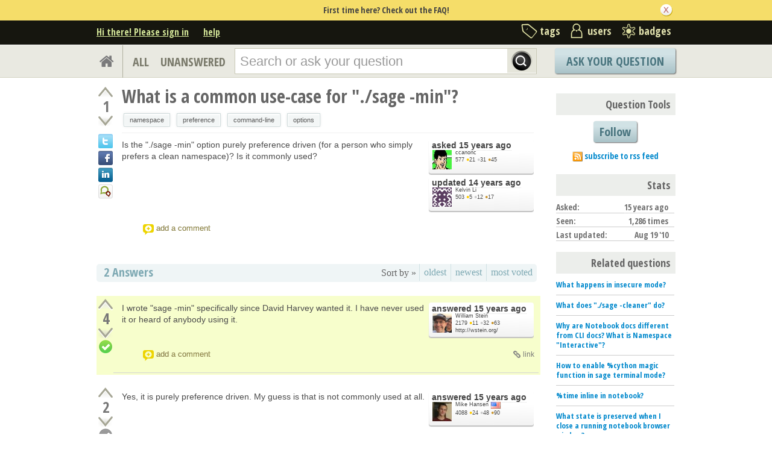

--- FILE ---
content_type: text/html; charset=utf-8
request_url: https://www.google.com/recaptcha/api2/anchor?ar=1&k=6LcQIwQTAAAAALumAOZ0WvKuOal82Dv0UlQbKgUo&co=aHR0cHM6Ly9hc2suc2FnZW1hdGgub3JnOjQ0Mw..&hl=en&v=7gg7H51Q-naNfhmCP3_R47ho&size=normal&anchor-ms=20000&execute-ms=30000&cb=mi8tjlwqkfr
body_size: 48729
content:
<!DOCTYPE HTML><html dir="ltr" lang="en"><head><meta http-equiv="Content-Type" content="text/html; charset=UTF-8">
<meta http-equiv="X-UA-Compatible" content="IE=edge">
<title>reCAPTCHA</title>
<style type="text/css">
/* cyrillic-ext */
@font-face {
  font-family: 'Roboto';
  font-style: normal;
  font-weight: 400;
  font-stretch: 100%;
  src: url(//fonts.gstatic.com/s/roboto/v48/KFO7CnqEu92Fr1ME7kSn66aGLdTylUAMa3GUBHMdazTgWw.woff2) format('woff2');
  unicode-range: U+0460-052F, U+1C80-1C8A, U+20B4, U+2DE0-2DFF, U+A640-A69F, U+FE2E-FE2F;
}
/* cyrillic */
@font-face {
  font-family: 'Roboto';
  font-style: normal;
  font-weight: 400;
  font-stretch: 100%;
  src: url(//fonts.gstatic.com/s/roboto/v48/KFO7CnqEu92Fr1ME7kSn66aGLdTylUAMa3iUBHMdazTgWw.woff2) format('woff2');
  unicode-range: U+0301, U+0400-045F, U+0490-0491, U+04B0-04B1, U+2116;
}
/* greek-ext */
@font-face {
  font-family: 'Roboto';
  font-style: normal;
  font-weight: 400;
  font-stretch: 100%;
  src: url(//fonts.gstatic.com/s/roboto/v48/KFO7CnqEu92Fr1ME7kSn66aGLdTylUAMa3CUBHMdazTgWw.woff2) format('woff2');
  unicode-range: U+1F00-1FFF;
}
/* greek */
@font-face {
  font-family: 'Roboto';
  font-style: normal;
  font-weight: 400;
  font-stretch: 100%;
  src: url(//fonts.gstatic.com/s/roboto/v48/KFO7CnqEu92Fr1ME7kSn66aGLdTylUAMa3-UBHMdazTgWw.woff2) format('woff2');
  unicode-range: U+0370-0377, U+037A-037F, U+0384-038A, U+038C, U+038E-03A1, U+03A3-03FF;
}
/* math */
@font-face {
  font-family: 'Roboto';
  font-style: normal;
  font-weight: 400;
  font-stretch: 100%;
  src: url(//fonts.gstatic.com/s/roboto/v48/KFO7CnqEu92Fr1ME7kSn66aGLdTylUAMawCUBHMdazTgWw.woff2) format('woff2');
  unicode-range: U+0302-0303, U+0305, U+0307-0308, U+0310, U+0312, U+0315, U+031A, U+0326-0327, U+032C, U+032F-0330, U+0332-0333, U+0338, U+033A, U+0346, U+034D, U+0391-03A1, U+03A3-03A9, U+03B1-03C9, U+03D1, U+03D5-03D6, U+03F0-03F1, U+03F4-03F5, U+2016-2017, U+2034-2038, U+203C, U+2040, U+2043, U+2047, U+2050, U+2057, U+205F, U+2070-2071, U+2074-208E, U+2090-209C, U+20D0-20DC, U+20E1, U+20E5-20EF, U+2100-2112, U+2114-2115, U+2117-2121, U+2123-214F, U+2190, U+2192, U+2194-21AE, U+21B0-21E5, U+21F1-21F2, U+21F4-2211, U+2213-2214, U+2216-22FF, U+2308-230B, U+2310, U+2319, U+231C-2321, U+2336-237A, U+237C, U+2395, U+239B-23B7, U+23D0, U+23DC-23E1, U+2474-2475, U+25AF, U+25B3, U+25B7, U+25BD, U+25C1, U+25CA, U+25CC, U+25FB, U+266D-266F, U+27C0-27FF, U+2900-2AFF, U+2B0E-2B11, U+2B30-2B4C, U+2BFE, U+3030, U+FF5B, U+FF5D, U+1D400-1D7FF, U+1EE00-1EEFF;
}
/* symbols */
@font-face {
  font-family: 'Roboto';
  font-style: normal;
  font-weight: 400;
  font-stretch: 100%;
  src: url(//fonts.gstatic.com/s/roboto/v48/KFO7CnqEu92Fr1ME7kSn66aGLdTylUAMaxKUBHMdazTgWw.woff2) format('woff2');
  unicode-range: U+0001-000C, U+000E-001F, U+007F-009F, U+20DD-20E0, U+20E2-20E4, U+2150-218F, U+2190, U+2192, U+2194-2199, U+21AF, U+21E6-21F0, U+21F3, U+2218-2219, U+2299, U+22C4-22C6, U+2300-243F, U+2440-244A, U+2460-24FF, U+25A0-27BF, U+2800-28FF, U+2921-2922, U+2981, U+29BF, U+29EB, U+2B00-2BFF, U+4DC0-4DFF, U+FFF9-FFFB, U+10140-1018E, U+10190-1019C, U+101A0, U+101D0-101FD, U+102E0-102FB, U+10E60-10E7E, U+1D2C0-1D2D3, U+1D2E0-1D37F, U+1F000-1F0FF, U+1F100-1F1AD, U+1F1E6-1F1FF, U+1F30D-1F30F, U+1F315, U+1F31C, U+1F31E, U+1F320-1F32C, U+1F336, U+1F378, U+1F37D, U+1F382, U+1F393-1F39F, U+1F3A7-1F3A8, U+1F3AC-1F3AF, U+1F3C2, U+1F3C4-1F3C6, U+1F3CA-1F3CE, U+1F3D4-1F3E0, U+1F3ED, U+1F3F1-1F3F3, U+1F3F5-1F3F7, U+1F408, U+1F415, U+1F41F, U+1F426, U+1F43F, U+1F441-1F442, U+1F444, U+1F446-1F449, U+1F44C-1F44E, U+1F453, U+1F46A, U+1F47D, U+1F4A3, U+1F4B0, U+1F4B3, U+1F4B9, U+1F4BB, U+1F4BF, U+1F4C8-1F4CB, U+1F4D6, U+1F4DA, U+1F4DF, U+1F4E3-1F4E6, U+1F4EA-1F4ED, U+1F4F7, U+1F4F9-1F4FB, U+1F4FD-1F4FE, U+1F503, U+1F507-1F50B, U+1F50D, U+1F512-1F513, U+1F53E-1F54A, U+1F54F-1F5FA, U+1F610, U+1F650-1F67F, U+1F687, U+1F68D, U+1F691, U+1F694, U+1F698, U+1F6AD, U+1F6B2, U+1F6B9-1F6BA, U+1F6BC, U+1F6C6-1F6CF, U+1F6D3-1F6D7, U+1F6E0-1F6EA, U+1F6F0-1F6F3, U+1F6F7-1F6FC, U+1F700-1F7FF, U+1F800-1F80B, U+1F810-1F847, U+1F850-1F859, U+1F860-1F887, U+1F890-1F8AD, U+1F8B0-1F8BB, U+1F8C0-1F8C1, U+1F900-1F90B, U+1F93B, U+1F946, U+1F984, U+1F996, U+1F9E9, U+1FA00-1FA6F, U+1FA70-1FA7C, U+1FA80-1FA89, U+1FA8F-1FAC6, U+1FACE-1FADC, U+1FADF-1FAE9, U+1FAF0-1FAF8, U+1FB00-1FBFF;
}
/* vietnamese */
@font-face {
  font-family: 'Roboto';
  font-style: normal;
  font-weight: 400;
  font-stretch: 100%;
  src: url(//fonts.gstatic.com/s/roboto/v48/KFO7CnqEu92Fr1ME7kSn66aGLdTylUAMa3OUBHMdazTgWw.woff2) format('woff2');
  unicode-range: U+0102-0103, U+0110-0111, U+0128-0129, U+0168-0169, U+01A0-01A1, U+01AF-01B0, U+0300-0301, U+0303-0304, U+0308-0309, U+0323, U+0329, U+1EA0-1EF9, U+20AB;
}
/* latin-ext */
@font-face {
  font-family: 'Roboto';
  font-style: normal;
  font-weight: 400;
  font-stretch: 100%;
  src: url(//fonts.gstatic.com/s/roboto/v48/KFO7CnqEu92Fr1ME7kSn66aGLdTylUAMa3KUBHMdazTgWw.woff2) format('woff2');
  unicode-range: U+0100-02BA, U+02BD-02C5, U+02C7-02CC, U+02CE-02D7, U+02DD-02FF, U+0304, U+0308, U+0329, U+1D00-1DBF, U+1E00-1E9F, U+1EF2-1EFF, U+2020, U+20A0-20AB, U+20AD-20C0, U+2113, U+2C60-2C7F, U+A720-A7FF;
}
/* latin */
@font-face {
  font-family: 'Roboto';
  font-style: normal;
  font-weight: 400;
  font-stretch: 100%;
  src: url(//fonts.gstatic.com/s/roboto/v48/KFO7CnqEu92Fr1ME7kSn66aGLdTylUAMa3yUBHMdazQ.woff2) format('woff2');
  unicode-range: U+0000-00FF, U+0131, U+0152-0153, U+02BB-02BC, U+02C6, U+02DA, U+02DC, U+0304, U+0308, U+0329, U+2000-206F, U+20AC, U+2122, U+2191, U+2193, U+2212, U+2215, U+FEFF, U+FFFD;
}
/* cyrillic-ext */
@font-face {
  font-family: 'Roboto';
  font-style: normal;
  font-weight: 500;
  font-stretch: 100%;
  src: url(//fonts.gstatic.com/s/roboto/v48/KFO7CnqEu92Fr1ME7kSn66aGLdTylUAMa3GUBHMdazTgWw.woff2) format('woff2');
  unicode-range: U+0460-052F, U+1C80-1C8A, U+20B4, U+2DE0-2DFF, U+A640-A69F, U+FE2E-FE2F;
}
/* cyrillic */
@font-face {
  font-family: 'Roboto';
  font-style: normal;
  font-weight: 500;
  font-stretch: 100%;
  src: url(//fonts.gstatic.com/s/roboto/v48/KFO7CnqEu92Fr1ME7kSn66aGLdTylUAMa3iUBHMdazTgWw.woff2) format('woff2');
  unicode-range: U+0301, U+0400-045F, U+0490-0491, U+04B0-04B1, U+2116;
}
/* greek-ext */
@font-face {
  font-family: 'Roboto';
  font-style: normal;
  font-weight: 500;
  font-stretch: 100%;
  src: url(//fonts.gstatic.com/s/roboto/v48/KFO7CnqEu92Fr1ME7kSn66aGLdTylUAMa3CUBHMdazTgWw.woff2) format('woff2');
  unicode-range: U+1F00-1FFF;
}
/* greek */
@font-face {
  font-family: 'Roboto';
  font-style: normal;
  font-weight: 500;
  font-stretch: 100%;
  src: url(//fonts.gstatic.com/s/roboto/v48/KFO7CnqEu92Fr1ME7kSn66aGLdTylUAMa3-UBHMdazTgWw.woff2) format('woff2');
  unicode-range: U+0370-0377, U+037A-037F, U+0384-038A, U+038C, U+038E-03A1, U+03A3-03FF;
}
/* math */
@font-face {
  font-family: 'Roboto';
  font-style: normal;
  font-weight: 500;
  font-stretch: 100%;
  src: url(//fonts.gstatic.com/s/roboto/v48/KFO7CnqEu92Fr1ME7kSn66aGLdTylUAMawCUBHMdazTgWw.woff2) format('woff2');
  unicode-range: U+0302-0303, U+0305, U+0307-0308, U+0310, U+0312, U+0315, U+031A, U+0326-0327, U+032C, U+032F-0330, U+0332-0333, U+0338, U+033A, U+0346, U+034D, U+0391-03A1, U+03A3-03A9, U+03B1-03C9, U+03D1, U+03D5-03D6, U+03F0-03F1, U+03F4-03F5, U+2016-2017, U+2034-2038, U+203C, U+2040, U+2043, U+2047, U+2050, U+2057, U+205F, U+2070-2071, U+2074-208E, U+2090-209C, U+20D0-20DC, U+20E1, U+20E5-20EF, U+2100-2112, U+2114-2115, U+2117-2121, U+2123-214F, U+2190, U+2192, U+2194-21AE, U+21B0-21E5, U+21F1-21F2, U+21F4-2211, U+2213-2214, U+2216-22FF, U+2308-230B, U+2310, U+2319, U+231C-2321, U+2336-237A, U+237C, U+2395, U+239B-23B7, U+23D0, U+23DC-23E1, U+2474-2475, U+25AF, U+25B3, U+25B7, U+25BD, U+25C1, U+25CA, U+25CC, U+25FB, U+266D-266F, U+27C0-27FF, U+2900-2AFF, U+2B0E-2B11, U+2B30-2B4C, U+2BFE, U+3030, U+FF5B, U+FF5D, U+1D400-1D7FF, U+1EE00-1EEFF;
}
/* symbols */
@font-face {
  font-family: 'Roboto';
  font-style: normal;
  font-weight: 500;
  font-stretch: 100%;
  src: url(//fonts.gstatic.com/s/roboto/v48/KFO7CnqEu92Fr1ME7kSn66aGLdTylUAMaxKUBHMdazTgWw.woff2) format('woff2');
  unicode-range: U+0001-000C, U+000E-001F, U+007F-009F, U+20DD-20E0, U+20E2-20E4, U+2150-218F, U+2190, U+2192, U+2194-2199, U+21AF, U+21E6-21F0, U+21F3, U+2218-2219, U+2299, U+22C4-22C6, U+2300-243F, U+2440-244A, U+2460-24FF, U+25A0-27BF, U+2800-28FF, U+2921-2922, U+2981, U+29BF, U+29EB, U+2B00-2BFF, U+4DC0-4DFF, U+FFF9-FFFB, U+10140-1018E, U+10190-1019C, U+101A0, U+101D0-101FD, U+102E0-102FB, U+10E60-10E7E, U+1D2C0-1D2D3, U+1D2E0-1D37F, U+1F000-1F0FF, U+1F100-1F1AD, U+1F1E6-1F1FF, U+1F30D-1F30F, U+1F315, U+1F31C, U+1F31E, U+1F320-1F32C, U+1F336, U+1F378, U+1F37D, U+1F382, U+1F393-1F39F, U+1F3A7-1F3A8, U+1F3AC-1F3AF, U+1F3C2, U+1F3C4-1F3C6, U+1F3CA-1F3CE, U+1F3D4-1F3E0, U+1F3ED, U+1F3F1-1F3F3, U+1F3F5-1F3F7, U+1F408, U+1F415, U+1F41F, U+1F426, U+1F43F, U+1F441-1F442, U+1F444, U+1F446-1F449, U+1F44C-1F44E, U+1F453, U+1F46A, U+1F47D, U+1F4A3, U+1F4B0, U+1F4B3, U+1F4B9, U+1F4BB, U+1F4BF, U+1F4C8-1F4CB, U+1F4D6, U+1F4DA, U+1F4DF, U+1F4E3-1F4E6, U+1F4EA-1F4ED, U+1F4F7, U+1F4F9-1F4FB, U+1F4FD-1F4FE, U+1F503, U+1F507-1F50B, U+1F50D, U+1F512-1F513, U+1F53E-1F54A, U+1F54F-1F5FA, U+1F610, U+1F650-1F67F, U+1F687, U+1F68D, U+1F691, U+1F694, U+1F698, U+1F6AD, U+1F6B2, U+1F6B9-1F6BA, U+1F6BC, U+1F6C6-1F6CF, U+1F6D3-1F6D7, U+1F6E0-1F6EA, U+1F6F0-1F6F3, U+1F6F7-1F6FC, U+1F700-1F7FF, U+1F800-1F80B, U+1F810-1F847, U+1F850-1F859, U+1F860-1F887, U+1F890-1F8AD, U+1F8B0-1F8BB, U+1F8C0-1F8C1, U+1F900-1F90B, U+1F93B, U+1F946, U+1F984, U+1F996, U+1F9E9, U+1FA00-1FA6F, U+1FA70-1FA7C, U+1FA80-1FA89, U+1FA8F-1FAC6, U+1FACE-1FADC, U+1FADF-1FAE9, U+1FAF0-1FAF8, U+1FB00-1FBFF;
}
/* vietnamese */
@font-face {
  font-family: 'Roboto';
  font-style: normal;
  font-weight: 500;
  font-stretch: 100%;
  src: url(//fonts.gstatic.com/s/roboto/v48/KFO7CnqEu92Fr1ME7kSn66aGLdTylUAMa3OUBHMdazTgWw.woff2) format('woff2');
  unicode-range: U+0102-0103, U+0110-0111, U+0128-0129, U+0168-0169, U+01A0-01A1, U+01AF-01B0, U+0300-0301, U+0303-0304, U+0308-0309, U+0323, U+0329, U+1EA0-1EF9, U+20AB;
}
/* latin-ext */
@font-face {
  font-family: 'Roboto';
  font-style: normal;
  font-weight: 500;
  font-stretch: 100%;
  src: url(//fonts.gstatic.com/s/roboto/v48/KFO7CnqEu92Fr1ME7kSn66aGLdTylUAMa3KUBHMdazTgWw.woff2) format('woff2');
  unicode-range: U+0100-02BA, U+02BD-02C5, U+02C7-02CC, U+02CE-02D7, U+02DD-02FF, U+0304, U+0308, U+0329, U+1D00-1DBF, U+1E00-1E9F, U+1EF2-1EFF, U+2020, U+20A0-20AB, U+20AD-20C0, U+2113, U+2C60-2C7F, U+A720-A7FF;
}
/* latin */
@font-face {
  font-family: 'Roboto';
  font-style: normal;
  font-weight: 500;
  font-stretch: 100%;
  src: url(//fonts.gstatic.com/s/roboto/v48/KFO7CnqEu92Fr1ME7kSn66aGLdTylUAMa3yUBHMdazQ.woff2) format('woff2');
  unicode-range: U+0000-00FF, U+0131, U+0152-0153, U+02BB-02BC, U+02C6, U+02DA, U+02DC, U+0304, U+0308, U+0329, U+2000-206F, U+20AC, U+2122, U+2191, U+2193, U+2212, U+2215, U+FEFF, U+FFFD;
}
/* cyrillic-ext */
@font-face {
  font-family: 'Roboto';
  font-style: normal;
  font-weight: 900;
  font-stretch: 100%;
  src: url(//fonts.gstatic.com/s/roboto/v48/KFO7CnqEu92Fr1ME7kSn66aGLdTylUAMa3GUBHMdazTgWw.woff2) format('woff2');
  unicode-range: U+0460-052F, U+1C80-1C8A, U+20B4, U+2DE0-2DFF, U+A640-A69F, U+FE2E-FE2F;
}
/* cyrillic */
@font-face {
  font-family: 'Roboto';
  font-style: normal;
  font-weight: 900;
  font-stretch: 100%;
  src: url(//fonts.gstatic.com/s/roboto/v48/KFO7CnqEu92Fr1ME7kSn66aGLdTylUAMa3iUBHMdazTgWw.woff2) format('woff2');
  unicode-range: U+0301, U+0400-045F, U+0490-0491, U+04B0-04B1, U+2116;
}
/* greek-ext */
@font-face {
  font-family: 'Roboto';
  font-style: normal;
  font-weight: 900;
  font-stretch: 100%;
  src: url(//fonts.gstatic.com/s/roboto/v48/KFO7CnqEu92Fr1ME7kSn66aGLdTylUAMa3CUBHMdazTgWw.woff2) format('woff2');
  unicode-range: U+1F00-1FFF;
}
/* greek */
@font-face {
  font-family: 'Roboto';
  font-style: normal;
  font-weight: 900;
  font-stretch: 100%;
  src: url(//fonts.gstatic.com/s/roboto/v48/KFO7CnqEu92Fr1ME7kSn66aGLdTylUAMa3-UBHMdazTgWw.woff2) format('woff2');
  unicode-range: U+0370-0377, U+037A-037F, U+0384-038A, U+038C, U+038E-03A1, U+03A3-03FF;
}
/* math */
@font-face {
  font-family: 'Roboto';
  font-style: normal;
  font-weight: 900;
  font-stretch: 100%;
  src: url(//fonts.gstatic.com/s/roboto/v48/KFO7CnqEu92Fr1ME7kSn66aGLdTylUAMawCUBHMdazTgWw.woff2) format('woff2');
  unicode-range: U+0302-0303, U+0305, U+0307-0308, U+0310, U+0312, U+0315, U+031A, U+0326-0327, U+032C, U+032F-0330, U+0332-0333, U+0338, U+033A, U+0346, U+034D, U+0391-03A1, U+03A3-03A9, U+03B1-03C9, U+03D1, U+03D5-03D6, U+03F0-03F1, U+03F4-03F5, U+2016-2017, U+2034-2038, U+203C, U+2040, U+2043, U+2047, U+2050, U+2057, U+205F, U+2070-2071, U+2074-208E, U+2090-209C, U+20D0-20DC, U+20E1, U+20E5-20EF, U+2100-2112, U+2114-2115, U+2117-2121, U+2123-214F, U+2190, U+2192, U+2194-21AE, U+21B0-21E5, U+21F1-21F2, U+21F4-2211, U+2213-2214, U+2216-22FF, U+2308-230B, U+2310, U+2319, U+231C-2321, U+2336-237A, U+237C, U+2395, U+239B-23B7, U+23D0, U+23DC-23E1, U+2474-2475, U+25AF, U+25B3, U+25B7, U+25BD, U+25C1, U+25CA, U+25CC, U+25FB, U+266D-266F, U+27C0-27FF, U+2900-2AFF, U+2B0E-2B11, U+2B30-2B4C, U+2BFE, U+3030, U+FF5B, U+FF5D, U+1D400-1D7FF, U+1EE00-1EEFF;
}
/* symbols */
@font-face {
  font-family: 'Roboto';
  font-style: normal;
  font-weight: 900;
  font-stretch: 100%;
  src: url(//fonts.gstatic.com/s/roboto/v48/KFO7CnqEu92Fr1ME7kSn66aGLdTylUAMaxKUBHMdazTgWw.woff2) format('woff2');
  unicode-range: U+0001-000C, U+000E-001F, U+007F-009F, U+20DD-20E0, U+20E2-20E4, U+2150-218F, U+2190, U+2192, U+2194-2199, U+21AF, U+21E6-21F0, U+21F3, U+2218-2219, U+2299, U+22C4-22C6, U+2300-243F, U+2440-244A, U+2460-24FF, U+25A0-27BF, U+2800-28FF, U+2921-2922, U+2981, U+29BF, U+29EB, U+2B00-2BFF, U+4DC0-4DFF, U+FFF9-FFFB, U+10140-1018E, U+10190-1019C, U+101A0, U+101D0-101FD, U+102E0-102FB, U+10E60-10E7E, U+1D2C0-1D2D3, U+1D2E0-1D37F, U+1F000-1F0FF, U+1F100-1F1AD, U+1F1E6-1F1FF, U+1F30D-1F30F, U+1F315, U+1F31C, U+1F31E, U+1F320-1F32C, U+1F336, U+1F378, U+1F37D, U+1F382, U+1F393-1F39F, U+1F3A7-1F3A8, U+1F3AC-1F3AF, U+1F3C2, U+1F3C4-1F3C6, U+1F3CA-1F3CE, U+1F3D4-1F3E0, U+1F3ED, U+1F3F1-1F3F3, U+1F3F5-1F3F7, U+1F408, U+1F415, U+1F41F, U+1F426, U+1F43F, U+1F441-1F442, U+1F444, U+1F446-1F449, U+1F44C-1F44E, U+1F453, U+1F46A, U+1F47D, U+1F4A3, U+1F4B0, U+1F4B3, U+1F4B9, U+1F4BB, U+1F4BF, U+1F4C8-1F4CB, U+1F4D6, U+1F4DA, U+1F4DF, U+1F4E3-1F4E6, U+1F4EA-1F4ED, U+1F4F7, U+1F4F9-1F4FB, U+1F4FD-1F4FE, U+1F503, U+1F507-1F50B, U+1F50D, U+1F512-1F513, U+1F53E-1F54A, U+1F54F-1F5FA, U+1F610, U+1F650-1F67F, U+1F687, U+1F68D, U+1F691, U+1F694, U+1F698, U+1F6AD, U+1F6B2, U+1F6B9-1F6BA, U+1F6BC, U+1F6C6-1F6CF, U+1F6D3-1F6D7, U+1F6E0-1F6EA, U+1F6F0-1F6F3, U+1F6F7-1F6FC, U+1F700-1F7FF, U+1F800-1F80B, U+1F810-1F847, U+1F850-1F859, U+1F860-1F887, U+1F890-1F8AD, U+1F8B0-1F8BB, U+1F8C0-1F8C1, U+1F900-1F90B, U+1F93B, U+1F946, U+1F984, U+1F996, U+1F9E9, U+1FA00-1FA6F, U+1FA70-1FA7C, U+1FA80-1FA89, U+1FA8F-1FAC6, U+1FACE-1FADC, U+1FADF-1FAE9, U+1FAF0-1FAF8, U+1FB00-1FBFF;
}
/* vietnamese */
@font-face {
  font-family: 'Roboto';
  font-style: normal;
  font-weight: 900;
  font-stretch: 100%;
  src: url(//fonts.gstatic.com/s/roboto/v48/KFO7CnqEu92Fr1ME7kSn66aGLdTylUAMa3OUBHMdazTgWw.woff2) format('woff2');
  unicode-range: U+0102-0103, U+0110-0111, U+0128-0129, U+0168-0169, U+01A0-01A1, U+01AF-01B0, U+0300-0301, U+0303-0304, U+0308-0309, U+0323, U+0329, U+1EA0-1EF9, U+20AB;
}
/* latin-ext */
@font-face {
  font-family: 'Roboto';
  font-style: normal;
  font-weight: 900;
  font-stretch: 100%;
  src: url(//fonts.gstatic.com/s/roboto/v48/KFO7CnqEu92Fr1ME7kSn66aGLdTylUAMa3KUBHMdazTgWw.woff2) format('woff2');
  unicode-range: U+0100-02BA, U+02BD-02C5, U+02C7-02CC, U+02CE-02D7, U+02DD-02FF, U+0304, U+0308, U+0329, U+1D00-1DBF, U+1E00-1E9F, U+1EF2-1EFF, U+2020, U+20A0-20AB, U+20AD-20C0, U+2113, U+2C60-2C7F, U+A720-A7FF;
}
/* latin */
@font-face {
  font-family: 'Roboto';
  font-style: normal;
  font-weight: 900;
  font-stretch: 100%;
  src: url(//fonts.gstatic.com/s/roboto/v48/KFO7CnqEu92Fr1ME7kSn66aGLdTylUAMa3yUBHMdazQ.woff2) format('woff2');
  unicode-range: U+0000-00FF, U+0131, U+0152-0153, U+02BB-02BC, U+02C6, U+02DA, U+02DC, U+0304, U+0308, U+0329, U+2000-206F, U+20AC, U+2122, U+2191, U+2193, U+2212, U+2215, U+FEFF, U+FFFD;
}

</style>
<link rel="stylesheet" type="text/css" href="https://www.gstatic.com/recaptcha/releases/7gg7H51Q-naNfhmCP3_R47ho/styles__ltr.css">
<script nonce="0ywee-UTlzXDGNEgxmZ9DQ" type="text/javascript">window['__recaptcha_api'] = 'https://www.google.com/recaptcha/api2/';</script>
<script type="text/javascript" src="https://www.gstatic.com/recaptcha/releases/7gg7H51Q-naNfhmCP3_R47ho/recaptcha__en.js" nonce="0ywee-UTlzXDGNEgxmZ9DQ">
      
    </script></head>
<body><div id="rc-anchor-alert" class="rc-anchor-alert"></div>
<input type="hidden" id="recaptcha-token" value="[base64]">
<script type="text/javascript" nonce="0ywee-UTlzXDGNEgxmZ9DQ">
      recaptcha.anchor.Main.init("[\x22ainput\x22,[\x22bgdata\x22,\x22\x22,\[base64]/[base64]/bmV3IFpbdF0obVswXSk6Sz09Mj9uZXcgWlt0XShtWzBdLG1bMV0pOks9PTM/bmV3IFpbdF0obVswXSxtWzFdLG1bMl0pOks9PTQ/[base64]/[base64]/[base64]/[base64]/[base64]/[base64]/[base64]/[base64]/[base64]/[base64]/[base64]/[base64]/[base64]/[base64]\\u003d\\u003d\x22,\[base64]\x22,\x22SsOZM8Oow6vDosOxJcOtw7gbIMOXwqkAwohBwrfCvMKpLsK/wonDj8KBBsObw5/DucOmw4fDum/Djzdqw5dgNcKPwr3CjsKRbMK1w63Du8OyLQwgw6/[base64]/[base64]/DqMKqwr/CkcOlDSjCvMKDw7jDtGYFwobCi2HDn8OKQcKHwrLChMKQZz/DkVPCucKyN8K2wrzCqG5ow6LCs8OFw5lrD8KzJV/CusKJRUN7w43CvgZIdMOKwoFWXsKOw6ZYwq89w5YSwosnasKvw57CuMKPwrrDoMKPME3DjFzDjUHCki9RwqDChyk6acKFw6F6bcKeNz8pJj5SBMOZwrLDmsK2w5nCtcKwWsORL30xAMKGeHsrwq/DnsOcw6bCusOnw7w6w5pfJsOhwpfDjgnDs2cQw7Fsw5dRwqvCiH8eAW57wp5Vw6PCkcKEZXIMaMO2w7gQBGBSwq9hw5UEGUk2wrzCpE/Dp3IQV8KGVAfCqsO1EGpiPmHDqcOKwqvCtCAUXsOdw5DCtzF3MUnDqznDsW8rwqhTMsKRw5zClcKLCREIw5LCowHCpAN0wqobw4LCukMAfhcjwqzCgMK4G8KCEjfCgm7DjsKowqPDpn5Lb8K+dXzDsRTCqcO9wphKWD/[base64]/CqcKBUgrDvcO0wozCvS0sdMO+ZcOmw5Qzd8Olw5vCtB0Cw4DChsOOBC3DrRzCm8Kdw5XDnjvDslUscsKUKC7Dq0TCqsOaw6tcOsKtRSAVeMKNw6zCnwHDl8K+NsOxw4HDi8Ktwr06UhXCpmrDriAEw4tzwpzDiMKMw4fCvcKcw7jDqDZAG8KQahIwVmjDjFIdwrHDp3/Cv0rCqsOQwpMyw6EAGMOBUcOsecKIwqxKQxbDv8KEw6hsbMOiRy7Cn8Kewp/[base64]/IMKccQ8lZjTCiWgaw6zDncOHwo/CtMKqw7rDrcKcwoMZwrvDgDAIwoAMGQJ5A8O9w73Cin7CvzDCmRlXw5jCusO5N2rCiwhHc3zCmEHCiX5Ewp9uw7bDm8Kzw7PDmHvDocKtw4HCnsObw59iGcOeIsOJSzBMHFQ8a8KDwppWwq50wpgSw44xw7NPw5Mlw67DiMOxASsWwqlvYh/[base64]/CqmdkJk7DvQ/CmRTDvcKjcsKecRQJE13CosKLG1PDoMOIw6/DssOQJwQZwpLDpyzDgcKPw55pw740IMKsFsKRRsKPFSjDt2jCusOZGk5Nw7hfwp1YwqPDom0/aGEhPcOew4t7SATCr8K6YsKYN8Kfw7RBw4XDjwHCr2/CsA/[base64]/DjMO0w7rDsndhf0U+w6rDhFbDv3AFPChqbMK8w5c7WsOkw4DDmi01GsOlwp3ClsKPW8O6BsOPwqtkZ8OAEj4MZMOUw7XCv8KzwqdLw4sxci3CowDDp8OXwrbDjMO8LwdNf2ZdJXPDjQ3CrgLDjSx8wrLCk0HCngzCmcKUw7s4wp8OHUpvHsOsw5/DpxU+wo3CgQhuwq3Cvgkhw6EOw7lXw5gfwrDCjsOeP8KgwrV5fHxLw5LDnTjCi8K/TjBjwpPCoDITQcKdYAUCBVBpYMOZwrDDgMKOYsKuwrfDqDPDpVvCjAYjw63CsQrChzPDoMOLYHQOwofDhUfDswzCtsKMTxIRVsKrw7YTDyPDj8Kyw7TClsKIa8OnwqdpPRMyEHHCun7DgcOvM8KvLEfCqnwKasKDwpg0w6BfwoLDo8Oaw4jCkcK0O8O2WBLDkcOKwp/CiXNHwpNrFcKXwqEMbsORLw3CqXrCvXIfPMK1aHrDqsKbwpzCmh/DgwnCjsKpHU9Ewq3CnyfCpwTCqzBtFcKgX8KleEvDqcOawr/DpMK+ICnCn2UWKMOHDMOHwqh+w7PDmcO6C8K+w47Cgz3DoRnCnExSY8O/U3AKw7/Cvl9DbcOGw6XCknDCrX8aw6lRw75hN1/Cu1XDpWTDiDLDvWLDoT7Dt8Owwq03w4pUwoXCh2cbw75Rw6DDqCLCgMKdw5jChcKycMOaw75oMlstwrLCq8KJwoIxw5rCs8KBF3TDoQ7CsFLCrcOTUsOrw4JFw7d2wr5ewocnwpUOw7TDl8KJdcOcwrHDkcKmVcKeUMK/[base64]/CiHgobSjCscOHLMKXwqPDkjrCr1saXcKHw5N4w5RYD3cJw7DDtcONacOaUMOswrEowqbCumnDrsO4fhbDpgPCrMKhw7xvPmfDnkxAwrw2w6oxPE3DosOzw4J6Im/CvMKiQDfDvEUXwqXCizfCp1TDhy0NwojDgj/DojBWCGxKw53CiSDCnMKwVg1sSMOqDUfCocOiw6vDtTDCusKpWGF0w61Kw4VaUjDChgLDk8OTw4s2w5nCiR/Dsi1Vwp/DpSttFE4+wqUyw4vDt8K2wrUKwoQYPMO/dWUePAJBSHDCtMKqw7Eawo0mw4fChsOoN8OdcsKeGUbCpmPDscOpQw85K057w5Z+J2jDscKMfcKrw7DDvlzCgMOYwrvDh8KtwoPDrhnCh8KkDEHDhsKDwqzDocK+w7bDhcKvCBDCpl7Di8OVwo/Cv8OJRMOWw7jDj0VQAB4aHMOKVUNhOcOWRMKqDh8vwoTCqsOyd8ORDm8WwqfDtFUjwqgaP8KSworCk3M0w4EBD8Ktw6PCnsOBw5DCv8KKDMKADjVKCnTCqcOew4wvwrt2ZXY0w6LDinrDl8Kxw5/DscOXwpbCnsOuwrEmV8KndgvCt1bDuMOBwpkkOcKYJVDChDDDhMONw6TDlMKFexvCpsKPMw3CvXctXsO3w7DDusKtw6JTZVFkN1TCtMKkwrsjTMOCRFjDtMO1Mx/Cs8KrwqJgSMKnQMK0U8KhfcKJwoRJw5PCihgbw7gcw73CjwZcwp/CsWIVwqvDrWYfVsORwq9Kw7jDkErCuXcQwr/[base64]/w7Biw6ggYRfCkMK9w7vDj8OlasOGHMODwrZOw409cQbDpMK/wr/[base64]/DisKuBUYOwr/[base64]/wqTCocOfw7bCvDrCnVAGODpQCUonw4DDi2VaByrDv15iwoLCqsOvw5B0G8OLwofDlGVyXcKYT27CiUHCnR1vwpXCoMKICzh/[base64]/[base64]/CpDduezhgACzDucK8wooXw5LDmMKTw7B4wpLDqcKMPhJpw7zCnwTCtkJNcMOOesKGwprCisKuwonCu8O/[base64]/cMKuw6nCncKlecK4C8OMcCjDvMKXaXrDhMKlScO9NUfCocOaNMOJw557AsKwwqbCmS5QwrM2Omkhwp/Ds0DDlMOGwrLDjcKcEAdBwqDDlcOFwpzCvXrCtHBnwrV9FsOib8OXwqzDj8KEwrrDlAHCusOgVMK1KcKOwoPDr2ReaVl1RsKOScKGGMOzwprCg8OKw689w6Fxw4/CtgkawrbCnWfDi2fCtEbCumgPw6TDnMKqGcKlwoNJRyAkwpHCqsO7cFjClWIWwpY6wrYiAsKXQxUlE8K0LXrDhxRhw60swoPDvsOXTsKaJMKlwpR3w7HDs8OhYMKqWsKXTMK6FkMrwpLChsOZD1jCpn/DnMOaBHg9KxY8XFzCp8ODAMKYw4BqCMOkw5sZCCHDoXjDtSnCmFPCvcOxSkbDlMKZBsK/[base64]/cxPDnMKaLgPCsMOvasOyw4/DnxzDkcKWbxEjAcOXQD80XsOHKTPCiSovCMKQw57Cm8K0DlbDhiHDlMOYwobDh8KLe8Ksw4TCij3CvMKow40iw4IiNV7DkWwtwrNnwo5aC2hLwpHCkcKFFMO4VHDCnm1pwp/DocOjw6DDvQdow6jDkcKPesK1bxh3dwPDrVcTY8Oqwo3DhVQ+GENmVy3CukTDkDwcwrNNbgfDoSDDi2QAPMOfw7/CnWTDgcOAQGxhw6t+XmJnw6XCkcOCw5AhwrUrw5ZtwobDizU9dnjCjGo9QcKVBMKbwpHDuT7DmR7Dvj0tcsKjwqV7KgzCiMKewr7CmS3Ci8O+w6bDj2FRIjvDvjLDksKtwptSw6zCqllDwpnDiG0fw6LDq0suM8K0WcKDEcKFwo53w5fDu8KAEH/ClEvDrWrDjB/DkUXCh3/[base64]/CpMK6BzbCj8OnbsO2IsKFecO5BMKRcsKcwpvDky4EwpMnesOnBcK4w59Fw490UsOhYsKOZsOtIsKqw744Z0nDql7DrcOJwrjDtcKvQcO2w77Dk8Khw5VVD8KhDMOPw6N5wrpbwp1Ywokjwq/DpMOXwoLDsUVmGsK3fsKiw6t0wqDCnsK0w7kdaQNew63DpkUuAATChjohEcKdwrglwpPDmhxtwqLDsgnDpsOewo3DrcOrw5nCv8K5wqxuRcKrDQrChMOtK8K/XcKSwpxbwpPDhnwAw7XDiX0owpzDjCxAI1PDihXDsMOTwrrDmsKow4MfHXJgw5HCjMOgbMKRw5QewonCo8Ouw7zDg8KcBsO5w6zCtnY/wpMkfRZ7w44uW8OOTykOwqEtwoXDrXw/wr7DmsKCGSF9UQnDlHbCtcO1wojCucKVwpRzD3NKw5XDnibCvMKGQG1zwoLCh8KWw6YfN2oZw6zDnn3CjMKRwoxwHsK0QcKiwqHDr23DqcOOwoRew4oGAcOxwpo/TsKUwoTCh8K4wonCrXnDmsKEwoJNwqNVwphwdMOFw5ZrwrPClyxOL0DCusO8w4gkMidDw7PDmD7CosOlw6ESw7bDjR/Dulo/QE/DuQrDuD0Vb0bDqH3DjcK6woLCvsKVwrwNesOgVcODw47DnTrCs1HCgTXDrj/DpT3Cm8O7w7l/wq5ww7ZWThvCjMOOwr/[base64]/DqBFMw7zCq8O9w5hbdcOLfMOjwowJwp3CtR/DqsKKw7/Dp8KiwpRVRMO/w4AhL8OBw6zDsMOVwoFlSsKewrRXwoXCmS7CuMK1wq5PPcKIdXxCwrvCscKjUsOiRQRYeMOmwo92IMKzI8OVw4wBMDI6SMOXPMK7wrtTGMKuV8ODwrR0woHDmDDDtsOgwo/CvH7DmsKyCXnCpsKUKsKGIsO3w5rDrQxREMKXwpnDhcOfKMOvwqMpw47Cpg0Ew6RddcKwwqjCqMO2BsOzYX3CgkcDZidVQT3DmAXCiMKyZVMewrvDtml/wqTDtMKxw7TCusKuGGXCjhHDhyDDmVdMNsO5KgMRwrPCtMOsCcObPHMQFMKow7kowp3CmMOpSsOzbkjDoE7Cg8OQAcKrGMOCw4hNw6fDjzJ9d8K5wqg/wr9AwrBcw6R+w7wywq3Dg8Kue1DDr159RwvCnlTCgDJoRzgqwq40wqzDsMOBwrQKesKZL0VcMcOMCsKSVsKlwohIwpNZA8O/X1grwrnDi8OCwoPDmhJTVU/CvjBaHMKoRmfDgFnDnkHCtcKyesKZw7zCjcOOA8OqWVnCksOIwp8iwrA6TcOTwr7DjATCn8Kcd19zwokAwrPCkDnDoyjCpRMGwrxMCRLCoMOhworDtcKQVMKuwoXCuCbDthFzbR3CmRQqNE9+wp7CmcOnK8K9w5Ynw7fCnVzCl8O1GkjCl8OUwpbCkGghw5Nfwo/Do3bCisOhwqEewoQGBgXDggPChMKBwq8Uw5TCgcKbwo7DlcKEWQ4nw4XDowxtNFnCl8K9DsOdN8Kswrtza8K0PcOOwrILMEteEB52wo/DrH3Cs18DCMOcUWHDkcKAO0/Cr8KhacOuw5dJGU/CnTdxdiPDiW1kwpJVworDoW8Ew68/[base64]/ChcKpG8Oow50UZCDClzPDuBrDgj3DukcQwoZgwoxowobCpQ7DmjPCt8ORbVrCjGnDqsKIJ8KqAClsDFjCnH8fwovCnsKGwr/CtcOzwrTDtD/[base64]/[base64]/DmMK3B8ObbBPDvlLCkzFGwr7CucKBwqEWLFEaYcOhcmTDqsOlwrbDlydxZcOGE3/DmHEYw7nDnsOENQbDlH5Gw7zCswXChwpIIkjCqggsBl8eE8KLwq/DvBHDkMK2dE4dwoN/wqvDpG4QPcOeZCzDgnZGw4/CsAo/[base64]/[base64]/[base64]/DsGHCtz04w5hxAsK9bcK5eFTDpsKCwqQOA8KhQg4+QMKwwrhIw4/CvHTDr8Osw7MfNn49w4U0YTVVw757esO6BE/Dp8KoT0bDgsKMM8KXEhzCnCvCscO1w7TCr8KrFSxTw7dZwrNNB1xAFcOhF8KswoPChcO/[base64]/DoC8Qw4fCiWfDpzN6GMKJw682w4/DgcO7fMKLA2PDsMO1d8O5XsK5w4jDmMKEHCtQQsOfw7bCu33CtXwtwp0qFsK3wo3Ct8OMOA8Of8O6w6jDqS1MXMKpwrnCoFzDrcOvw5dxZVtCwr3DkXrCqcONw6E/wrvDusK4wrLDo0ZGIHbCt8K5E8KpwpDChMKawqMQw7DCpcKjMG/Cg8KyeATDhsKcdyvCtDXCjcOHXzTCmhHDuMKjw45QBMOvWMKjL8KrAgXDpcOPR8O5HMOoScKgwrXDssKMQ0VTw4vDjMO3K0vDtcOfA8KmfsOtwrplw5h4KsKrwpDDm8OMQcKoOC3DhxrCoMO1woNVwqN6w4wow5rDsmTDmVPCrwHDsj7DrsObcMOHwofCt8O4w7/Dv8ORw6nDs1ckKcOVXEDDqiYVw4fCs2lfw78/[base64]/Ch8OnEXEZWwHDjl/DusOYw4gSw4nDtMKVwrcLw7sMw7jCvwnDqcKkY1zChnnCll8Rw63DrMOFw6NvdcKcw4rDg30/w7nCtMKmwrMHw4HChDt0OMOdS3vDtcKHMMKIw7QewpRuB1fCvsOZK2bDsTxtwpAIEMOZwqfDjX7DkcKHwoAJw7bDi0ppwoZ4w7HCpBfDqlLCusK2w5/Dt3zDocKtwqHDssOzw58kwrLDogFnQUpOwoxgQsKNJsKSCcOPwrVbUSjChn7CsSvDm8KMJm/Do8K8woDChwcew7/Cn8OSHTHCkmcVW8ORflzDlEgYQFx3DMOJGWkBckXCkEHDh1nDn8K2wqDDr8OkecKdFWXDvMOwf3ZdQcKBw7hWRQPDjUUbUsKQw5LCoMOZSMOgwqjCl3rDu8OKw6ckwonDoiLDhsO3w5NhwrIPwoDDnsKCPcKOwo5fwpPDjQHDpkU7w4HDt1/Dp3TCu8OyU8OyVsOwW0JKwqMRwo8kwpPDmjdtUz45wopjE8KnADBZwqnCo1BfQRXCiMKza8OPw4Qcw5PCucKyKMO/[base64]/CrgnDlMK6wpfDlWkPCH4Aa3EdQMKGTsKIw7bClmXDomsDw6jCvUF4Y33DhyvCj8OvwrDCrDU8ZMOyw60Hwp42w7/[base64]/CusK5wqrDkcK1d8O9wokyAVYOTVLCiV/DpU1cw5fDhMO1WAwhN8ObwonCoG7CsS1Pw6/DjkVGWsKsLlbCmyHCuMKMDcOTDXPDocOEccOZFcKlw4PCrgYZGiTDlUgxwqxdwp7DqsKsbsK3D8KPE8KOw7TChsODwpNmwrEmw7DDvnbCgBYNJE5lw4AKw7jClBV/DmEydDJlwrMtLXpIF8KDwozCh33CiwQNJ8Otw4V+w6kZwoHDucOnwrMSL2TDhMKbEkrCtWUDwqBywp3ChMKBdcKhwrVuworCnhlGBcKmwpvDlV/[base64]/fzFOPlHDuR7DtcKOw5MzwrQWwoDDkCJvCE/DlkUBH8KVJH9tScKNHsKLwqPCgsOww7rDhEhwScOXwobDnsOjehHCvDgPwojDhMOXF8KTGEA/[base64]/DnxbDjsO4IsKjfUfDjsKaFwPDrsObMTA5worCtH7DncOrw7bDrsKUwosdw5TDgcO+aSHDoAvDtUw2w5wHwrTCm2psw7fCuWTDiTV6wpHDjiIebMObw5TCrXnDryR8wpAZw7rCjMKTw6BnG0dIAsKWX8K8BsOew6AEw7vCtsOsw6xFUlw/P8KNF1Q/[base64]/[base64]/w5YZGMK0w5ZBwpMdw6PCtcOEGnrCjcKAUQY5GMOhw65SPQ5vEk7Cun7DnHYSwrFNwr15DzACBsOYwpBnPwHCpCPDiWw4w6FReTLCu8OhAHXDusO/[base64]/ChcKPGT7DmV7DqsODMsO6w4lyUXR5d0DDthlawo/Dvil1NsOOw4/Cn8KUAXgGwoItw5zDmSzDhjQ3wp0maMO+Ailiw6bDklbCtR1iIDvCrQ4rDsK1LsOZw4HDqFUaw7pWX8O9wrHDvcKbB8Oqw5XDkMK/wqkYwqUjU8O0wqrDtsKdOl5lOMOddsO+YMOkwp5+BitHw4xhw446LnsbFyLDpBtWD8KfWmoGeh8Aw55EesKhw47CgsOYIDImw6hjfsKJG8OYwpcDZkzCn2VoQsK1fzvDssOSD8OuwolbPMKJw7/DrxQlw5tYw5ZjasKVHQ7Cg8OEHsO8wrTDs8ONwr8HSXrCrkjDsTQLwrkMw7vCgMKxa0XDpcOqCFLDgsO3FMKoVQXCtAB5w7NGwrfChBAmE8OKGkAowoctQcKdwo/DrmbCkXrDngvCqMOpwpXDp8KxWsO/cW0Iw7xSJWlfTMKgUH/CvsOYA8Kpw65CKTvDtmIuWWXDt8K0w4QYVsKreyd6w78Kwr5Rwrd4w6zCqTLCkcK3Ig8YV8OCPsOcKMKaXWR8wo7Duhklw789bgrCtMO7wpU9REdfwoghwqXCosKuJ8KsIAcyW1/Dg8KcR8ORcMOZbFUrHULDgcOgUMOzw7jDjTPDs2VzIm3Dvz0Ueigww4jDixjDixnCsljChcOjwp3DlcOqG8O4C8OXwqBRbFlrfcKew6/CgcK1b8OSNU5QJsOKwrFlw5LDqSZuwqbDtMKqwpgfwq9iw7fCszfDum7Dkm7CicKfYcKmWg5OwqXDkVLDrww2dnrCgmbChcOywqHDs8OxakhGwqbDqcKZb3HClMOdwrN3woxRd8KBF8OJA8KOwrVPZsKlw4Erw6/DoFYOChhAUsOSw516bcOnb3wacXwJSMKjQcONwrU4w7U1w5BMR8O4HsK2FcOURGnCliVmw6Jmw53Dr8KYEkgUfcOlw79rCVvDoynCr3jDtCZLCS3CswUuVMK+dMO3TUzCnsKAwo/[base64]/[base64]/w74Pwo7DpERdSVHDnXI9w4p9JwhdLsKBw4LDsAtGYUvCiWLCsMKYE8OCw7rDosOCZxYQOgN/cAzDgkvCtljDixovw45bw4h0w69QVRoVKcKoOjBjw69fODXCicO5F1vDscOSQMKzN8KEwqzDpMOhw4AAw4EVwpIzdsOvL8Kow6PDqcOdwp04HcO8wqxOwr7DmsK0PsOxwqNhwrQLQXRiGWUawrPCssKSecKlw4IQw5zDk8KGXsOjw7XCln/[base64]/DssO7woAyMj80QVbCtMO6w57DrsK1woDDthHCpsOOw5/CsGt4wpnCgsOZwqbCssKSekvDnsKWwqJQw7ghwrTChMOiw5Nbw7l8Pz11ScOnPH/Dv3vCjcONSsOtGMK8w5fDvMOMacOqw55sW8OrGWDCsz0Tw65/WcOkZcKpexYSw5wMHsKMMW7DqMKhBgzDuMOlNsKiXULCmAJAAhbDginCrkEbKMO+bDpIw7/Ci1bCqcObwo1fw7Q4woXCmcONw5ZANFjDtcO0wrPDkU/DiMKoccKjw43Di1jCtH7Di8OKw7fDrCQINcKhJQPCjS3DscO7w7zCmAg0WWfCkGPDlMOIDsKSw4DDkSDDplbCqAJmw5DDpMKabEDCvWQ0QxvDq8OndsKPVX/CuGPCicOad8K0RcKHw5rCrQYuw67DlcKfKQUCwofDogrDsEt7wolFw7HDiVFYYCfCoivDgTE0CiHDjQ/CnQjCkzHDi1YORjoYHB/ChlxaN0piwqFxasOff28FaXvDn3s7wpUIVcOSX8OaeSt8acKZw4PDs2RtK8KOCcO4NcOUw5Y3w79Ow6zCqVA/wrRbwqXDvSfCp8OsCEfCqwAVw6fCn8Oew5dWw7V6w69jEcKgwrVGw6jDh0PDpFM/P0V3wrDCvcK/[base64]/wrPDpWIOwocpwrPDr8KnwpPCpMK1wrvDoGdrw5bCtg04DwzCscKCw6ITGmt1C0zCqw/CvW99wo5bwrjDklh9wpnCrW7CoVDCoMKHTw3Dk2fDmjAfdhLCrMK2UkNKw6bDn1PDhBbDom5ow53Dj8ORwq7DhxJAw6opVcO5KsOvw7rCjcOrX8KGZMOJwpHDmcK0K8O/[base64]/HMOLwpxiwpEwFWYSw7Y0Ji7CgMOlZANywqfDoDXDr8KdwoHDucKMwrHDgMKrL8Ksc8KswpoqABhDLQLCkcK2TcOUSsK2LMKqwoLDqRTCnQDDq1hAcHIoAcKqeCPCrADDpG/Dm8O9CcOVNcO/wpQvVxTDkMOXw4XCv8KfBcKpwohew6PDtX3CkA1xN3RYwpbDosOIw7PCm8Kmwp05w5poHMKZAGnCocK1w6Jqw7HCukDCvHU+w6XDnXp5WMK/w5fCjUIcw50VY8K1wpUJfytfKERLYsKMOnRuR8O3w4EMZV1Yw6xTwofDv8KiUcOUw4/DiBjDlsKAK8Kiwq8dYcKjw51jwrkffsOaWMO2FXjCoUbDiXPCv8K+SsO0wqh2VMK1w6MeYsOtC8OtQALDvsOEBxjCqzbDs8K5ZRXChWVAwqkEwpDCqsOaPh7Dl8KDw4JGw5TCtF/DmDrCr8KKIjE9WcO9RsKxwqPDgcOQWcK3KRhoXz4CwofDslzCvcOYw6rCrcKkc8O4EAbDi0RbwrjDv8KcwovCm8K/CxTCuVkswpvCqsK9w71qVDrCh2gAw7Z8wrHDriE4DsO6TzDDk8K9w5lnaS1Ja8K0wpg7wozDlcONwr5kwobDmypowrZEGcKof8OiwrYTw6DDncOGw5vCoVJhegXDolIuAMOEw6nDn3kBF8OnG8KYwrjCgyFyNB/[base64]/DphDCuHrDkcKTw4hKwpbCv3nDqMOtw4ovYMOLS17DscK5w7leD8KyO8KWwoBjw4gICcOYw4xPw7wbADbCjz0fwolNfCHCj0goMCTCrUvCmEg4w5INwpLDhhpxRMOZB8KaIxnDocOaw67CiRVMwoLCiMKyXMO6K8KaY0QUwrDDssKZF8K/w4oUwqY/wqfDiDPCoG85SXcJfsOww5UTN8Olw5LChMKXw6g6QwxIwr/DvzPCicK5Hm1kBEXCnh/DpTsKe3l3w7vDvEteR8KPRMKCIxvCjsOJw6vDmQ/[base64]/DlXXDiWrDljXDv8KzGkvDry7CtyrDsxFPwo1rwpNKwoXDlCEzwrjCul13w53DpDLCr2HChRbDlMKWw4wpw4TDncKKUDjCo2/DuTt/DmTDjMOCwrbCosOQPcKawrMTw4XDnzR2w5TDp2EGP8OVw5zDgsKvR8KcwpRow5/Do8OtXsOGwoPCpjHDhMOXZHsdVhtcwp3CrTnCpMOtwrhuwprDl8K6wr3Cj8Orw5I7OH0Nwp4Hw6EuGiNXWsOodgvCmwdYCcOtwq4Lwrd3w5rCtVvCtsKeFgLDvcKrwqR1w7w1A8O2w7nCuFdxLcKwwoxcKFfCiBJQw6/[base64]/DtsKFw6TDssOcKCbDm8OvRMKww6rDshnCvcKPARsLwrdIw6/DkcKiw6c0V8KzcXXDp8K7w4nCoWbDg8OWVcOuwq9CMjotE14sNjJ8wrfDlsKpVFdgw7rDlRwrwrZXSsKBw6jCgcKGw4vCnGAyejkpVhtQGkxtw6bDug4xB8KXw70Yw7HCoDl4UcOwK8KSAMKQwqPDkcO7cU1xfD7Dg0kFN8O3BVHCjQI1w6vDscOhdcOlw5/Do0/Dp8KSwqFEw7FRR8KGwqfDiMKBw4J6w6jDkcKnwq3DtQPCshXCtU/CpcOKworDsSnDlMOvw57CjcOJeUg7w4lcw5xfR8OmRTTDhcKYYCPDhMOpCVbDhB7DgMKrW8OsdkoYwqTCkUgtw7omwp4awq3ClAvDnMKuOMKKw6syZgU/KsOzRcKHZEDCtH9Fw4ccYHtQw7PCrsKkWV7CplvCssKeGkXDucOwZh1cNsK0w6zCqBd1w4nDhsKjw6DCuEIoUMOjRB0BUAQHw700XFZAacKEw6pgBlxBeljDncKdw5HChsKbw6VlICsuwpTCsi/CmAHDpMOewqI/DsOWEW8Bw6ZQI8KvwqMqBcOYw78Lwp/Dgw/[base64]/UsOVGsOxwrUsYsKwOz4fw4vCu8K3wrtuw5XDscKfLnbCl1LCmngVfMKow6QIwqvCtmMHRn03NmU7wqAjJ1sOBMO/I2cqHGbCr8K8HsKKwoTDksO5wpfDmyU+aMK7w5jDlUlcDMOaw4FHMnXCiDVlXkVww5XDp8Opw43DvWHDtwttD8KBeHBGwofDlXZOwoDDmSbCj19gworCrgcfK2bDpyRKwq3Dl2jCv8KJwogKfMK/wqJnKwjDiT3Dn0F1acKQw6wwe8OdHgxSEG1nXDjDiHxMZMO1EMOVw7EOLHIIwpgUwrfCkXdyGcOIScKKcm/DhzAKUsOlw4jDnsOOIcOTwpBdw7jDqGc+OEk6P8O/[base64]/[base64]/Ch3Bma014VcKJbzpVwrDDo1/CvDNhVMKEPMK8bRnChEXDk8OAw7TCgsO+w5ANIl3CjBJ5woU7bxEKWcKxZEUxB1PClAB8R1IFb358QRYKLg7DphwJe8KAw6BJw7HCssOxF8Oew70dw6QiL3bCicKDwpJCAlLCvTBywoPDnsKBD8O2wqd0EMKSw4nDsMO2w5/CgT/CgcKAw4VQbxnDr8KVZMK/BsKjZlUTCgZAITDCucObw4XCugrDjMKLwp5oHcONwo9ECcKTdcOFdMOTOEvDrizDi8OvMTLDjsKFJmQBTMKKeR5mccOWHHzDpsKnw5pNwo7CtsOlw6ZuwowNw5fCulbDjH/CjcKpMMK3VSfCicKTVlrCkMKubMOlw5Akw5pKbjM+w7QBZB7Cp8Kfwo3Du3VswoRjRsKUFcOBMcKbwrEVMVxow57DoMKMAMKnw4LCr8OFRFZRY8Kuw5jDlsKQw73CvMKKCQLCq8Oxw7TCi2/DlCnDpikkXz/DpsOLwo4LJsKHw6YcGcOeXcOCw4ESYk/ChSHCukHDh2TDtsOHLwfDnyIBw5DDsXDCk8ORAVZhw7LCo8O5w4wJw7RqICV1fjsrKsKMw6V7wqo0w7zDnXJywqoFwqhswoJMw5DCksK/XMKcR3oYLsKRwrRpKMOaw6HDkcKJw4t/N8Kdw7F+CwEFVcODN1/CtMK2w7Ntw5prwoHDkMOLHMOdM0vDmsK+wq4mGcK/BDhFRcKLXBMdY0JAc8K5c1zChjPCoglvA0HCrmkrwrF5woslw6XCscK2w7LCvsKkZcOEL2HDsw/[base64]/Dv1HDkArCuGBZw6EeU1rDvFLCiGxSM8Kqw6nCq8KjNzPCuW9+wr7CisO8wqEBblfDpsKJGcK9fcO9w7BHRTLDqsKrNQ7CucKYWkRSVcOpw7DCrC7Cv8KRw7jCiz/DkjI6w7XCg8K8QMKww6HCv8K8w5nCh0fCiSJbPsKYOUXCkTDDm3daH8K3LmwawqpRSRBRKcKGw5fCo8OiIsKWw7/DggACwq0iwqfCgCHDvcOdwqFJwq7Dpx7DqyDDjWFcUMO8B2bCiRfClR/CtMOsw6oFw6zChcKMGi7DrydgwqNYEcK1DEbDuRk/[base64]/CjcO2LRFGHcK2FyrDnEvCkVQrRz85wq3Ci8Kjw5PDgF/DvsOvw5F1L8K9w4vCrGrCosKLccKNw4k5GMK9wrvCoEjDoCrDicKXw6/[base64]/DoMOWX8KHwqUzw6nCk8Kfw5vDhg/[base64]/CuUXDkFkjwrfCicOAIsOKw5TDucOIwpw1wqFvwozCpUsMwpR5w5FAJsKtw6fDtsK/asKawo7DkDXCt8KDw4jCjsK9WynCncO5w6JHw4NGw7B6w5BCw6DCsgrCt8KEwp/DpMKzw6PCgsOLwq9Mw7rDuXjCki06wpfDgQfCusOkPBx5BQHDnk3ChHNRDDNgwp/[base64]/CoyACSE8pw5HCjg0xwrTClsOQw6NyEsOmwohYw5/Co8OswrhPwqAoPlhdLMK5w5hBwrxGdHPDiMKLASUhw6k8UFfCmcOpwoxUY8KjwqzDiC8Xw5dzw7XColLDviVNw4jDnFkcPV8+OWkzAsOJwqAkwrodZcOrwqIIwolrfCPCuMO7w4N5w6InL8O9w6PCgzoHwpXCpU7DhCZ5AkENw7EmYsKrLMKCw7sywqwKcsKGwq/CjkHChm7CosOVw6XDp8OHcwXDig/CriJ1wo9Yw4daazclwqjDvsOaDVlNUcOGw4JgMEUGwpQLHijCrVNWQ8OFwqQuwqIGCsOobMKVfjcuw77CsS17LwsWcsO/w7kdV8KNw7DCg0c7woPClMOyw59jw5Jgwp3CpMKBwoDCnMOpEHTDp8K+w5Jdw7l7wqZjwrMAcMKOTcOGwpYWw4M6FRjDhEPCq8KnRMOcSRIgwpQQesKNcA/CoWIFSsK6LMKrWMOXUsKsw7PDs8Ohw7nDn8O5EcOtacKQw4XCq3EUwo3DsBPDgsKkS2rColo0EMOjVsOkwprCojUgTcKCDMO3wr9hS8OaVjIhcwTClhonw4fDocKqw5R9w5kZJlg8Iy/[base64]/[base64]/[base64]/[base64]/DoVXDuXVzw4TCosK3KsKeWMK+XUDDqcOSRcOGwqPCkjbCnjFHwpnCicK1w4DDn0/DvwfDhMOwJsKePWJZLsKNw63DucKGw58Zw7jDusOaUsOEw6pIwqw+fy3DqcO1w5Ejcw9qw5h+CADCqQLCugHCvDV1w7g1fsKwwqbDoD4UwrtmHSbDqijCu8KfG2lTw64SVsKNwqsofMKxw78NBXHCnkjDhDxdwrDDkMKEw689w79RdwXDvsO/w6DDthEYwpvCkGXDscOkJWVywoFpMcOSw6IuL8KTTsO2UMKtwp/DpMKFwok+Y8KWwq54VCvDkQBQH2XDhlpSS8KBR8KxPy8zw50DworDoMOERsO5w47Ds8Oqc8OHSsOfQcKTwqbDkF/[base64]/JMO4SsKAAFbCsyQNJmtue3rDiR5iwo3DgcOUR8Okw6wWfsKbMMKNDMOADUprHDxFHXLDnWwUw6NVw6HDngZsYcOxw7/Dg8OjI8Oow7pFDW0ZF8O4w4nCqjnDtC3CusOJZ0lvwoUSwps2TsKxdm/CtcOew63ChxrCt1xjw7/Dk0XDgxLCnBpUw6vDscOlwq87w4wNQcKuD2fCmcKDH8O2w47DhBcHwpjDmMK0JwwxRsOFK2AYbsOCYmfDgcKfw7HDvGUKHxcbw6LCrsOGw4pIwpnDg0/CiQJ8w7LCvCsQwrECTDR2ZUHDksKZw6nCg8KIwqI/FifCiR9wwph/LcK9bcKnworCpigLbhjCv2fDqFUZw7o/[base64]/CsxHDgMKLTsKyc8OUw6Y7e8KIJ8KjXUPDuQ4EKsKRwrTDjDFLw7vDrcOTK8KTSMKhD3dGw6drw4VZw40FBg8/ZB7CpRvDj8K2AC1Gw5rCscK3w7PDhj5xwpMxwqPCs0/[base64]/Z8KHw4nDmx0mw555ZDLCqTADw5QCEFnDpMKHwoHCusKFworDglBhwqPCpMKSDcKRw5ADw5kTbcOgw5BTFcO0wrHDmVvDjsKfwpXCv1IHGMK2w5t+MxbCg8KLEGfCmcKODmIsQQ7DgQ7CuhV0wqc1ScOWDMOZw7XCv8OxCg/DuMKawr7DgsK4woRpw4F+McOJwrbChcOAwprDslDDpMKhCwEoVF3DgMK+wrcyGWcNwp3CpBhTV8KNwrAWZsO1GFHCjjHCjjrDh04YKRTDpMK1wqZUC8KhCw7ChMOhIFlDw43Do8KWwpDCn2rDr0UPw4cCKMOgIsOUR2Qgw57DsF7DgMOXFz/DoEsdw7LDmcKnwrUXPsOAaQXCn8OrTDPCtkNbBMOCCMK1w5HDqcK/RcOdO8O1LydvwqTCi8OJwrjDq8KnfC7Cu8Oiwo9rO8KVwqXDjcKSw7ELHyHCqsOJCgY+CjvDmMKfwo3CuMOteBJxQMOLH8O7woYBwp89X1rDtMKpwpUJwojDkUXDt3rDlcKtT8KwbBUyXcOFwph/wqLDvi/[base64]/Ch1tHAMK2D8KNdMOjFcOZa8Ovw4oOIm5lOD7CvcOGZTrDp8K7w5nDvTDCtcOnw69dHgLDrk3CvFF5wpQ/esKMW8OZwpt+TW4dScOAwpsnOcK8Xx7DjwHDigM/KRstasKmwoFYfcOjw6Btw6hjw5XCiA5HwoxnBT/ClMOyLcOYLFHCohlxKxXDvnHDgsK/[base64]/Ctwgrw5haWWMTw7Mew6VWXV7DmhLCo8Kfwrg\\u003d\x22],null,[\x22conf\x22,null,\x226LcQIwQTAAAAALumAOZ0WvKuOal82Dv0UlQbKgUo\x22,0,null,null,null,0,[21,125,63,73,95,87,41,43,42,83,102,105,109,121],[-1442069,569],0,null,null,null,null,0,null,0,1,700,1,null,0,\[base64]/tzcYADoGZWF6dTZkEg4Iiv2INxgAOgVNZklJNBoZCAMSFR0U8JfjNw7/vqUGGcSdCRmc4owCGQ\\u003d\\u003d\x22,0,0,null,null,1,null,0,1],\x22https://ask.sagemath.org:443\x22,null,[1,1,1],null,null,null,0,3600,[\x22https://www.google.com/intl/en/policies/privacy/\x22,\x22https://www.google.com/intl/en/policies/terms/\x22],\x22JA5kFYdVGKhnH+il9LH5W559bcsKFhIvretsgmHKn/c\\u003d\x22,0,0,null,1,1766825627738,0,0,[190],null,[229,80,124],\x22RC-vcrJgaUvusoWcA\x22,null,null,null,null,null,\x220dAFcWeA6YV2bO48WGDxjXKx7jfkPOzYDILk6ol0C6Jiw6LNhjknmWreIg07M-54Oa6XtqWgTASfYEY-aeiYquIaa6CHbKrnZ6dQ\x22,1766908427681]");
    </script></body></html>